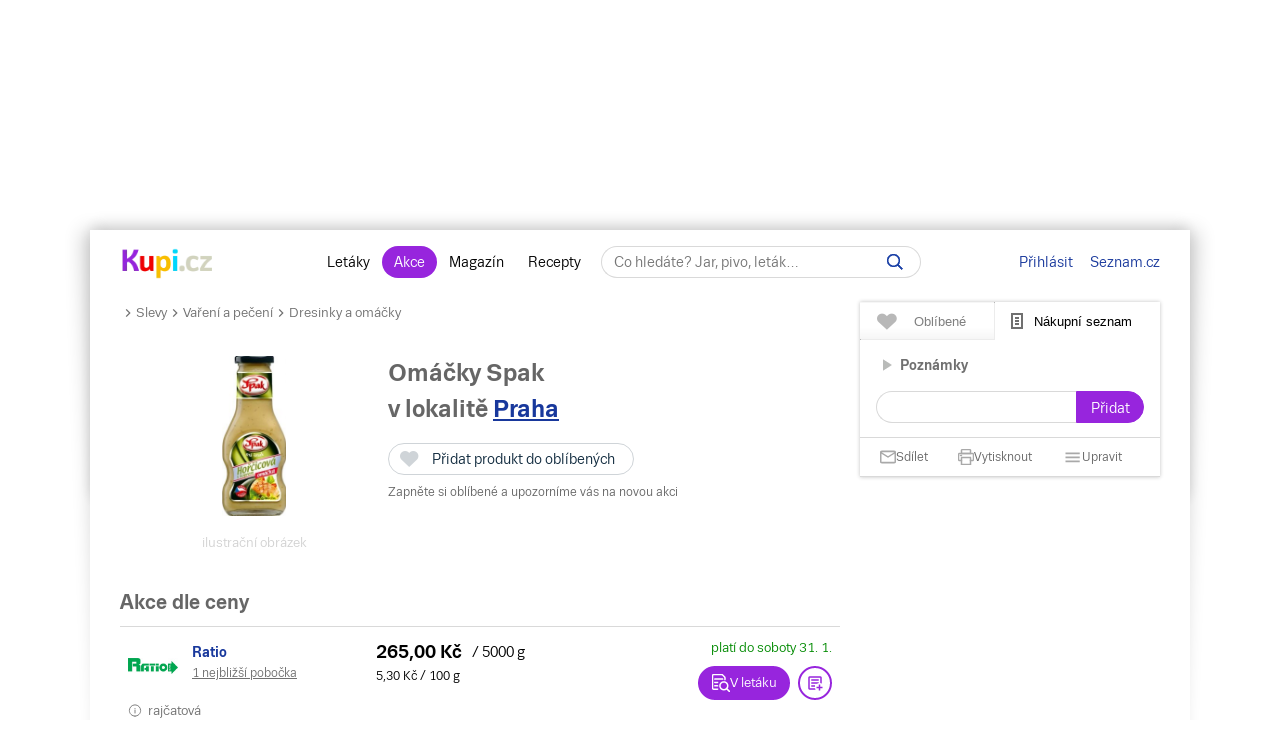

--- FILE ---
content_type: text/html; charset=UTF-8
request_url: https://www.kupi.cz/graph
body_size: 2868
content:
    <div id="container" data-init="" style="min-width: 310px; height: 230px; margin: 0 auto"></div>

    <script>
        function setDates(getDates, count){

            var thisDates = [];
            var nowDate = new Date(new Date().getTime()).toLocaleDateString();

            if(!count){
                count = 7;
            }
            if(window.innerWidth <= 767){
                count = 30;
            }

            for(var item in getDates){
                if(getDates[item].replace('<br>',' ') === nowDate){
                    nowDatePoint = Math.ceil(item / count);
                    count = 1;
                }

                if(item % count === 0){
                    var date = getDates[item].split('.');
                    if(window.innerWidth <= 1200){
                        thisDates.push(date[0] +'. '+date[1] + '. ' +date[2]);
                    }else{
                        thisDates.push(date[0] +'. '+date[1] + '.<br>' +date[2]);
                    }
                }
            }
            return thisDates;
        }
        var graph_data = {"low":"[1762038000000, 5.3, https:\/\/img.kupi.cz\/kupi\/thumbs\/loga_shopy\/mkdzGwpMBJYYRi6eWxQbfnSS8AMiaZRT_80.jpg], [1762124400000, 5.3, https:\/\/img.kupi.cz\/kupi\/thumbs\/loga_shopy\/mkdzGwpMBJYYRi6eWxQbfnSS8AMiaZRT_80.jpg], [1762210800000, 5.3, https:\/\/img.kupi.cz\/kupi\/thumbs\/loga_shopy\/mkdzGwpMBJYYRi6eWxQbfnSS8AMiaZRT_80.jpg], [1762297200000, 5.3, https:\/\/img.kupi.cz\/kupi\/thumbs\/loga_shopy\/mkdzGwpMBJYYRi6eWxQbfnSS8AMiaZRT_80.jpg], [1762383600000, 5.3, https:\/\/img.kupi.cz\/kupi\/thumbs\/loga_shopy\/mkdzGwpMBJYYRi6eWxQbfnSS8AMiaZRT_80.jpg], [1762470000000, 5.3, https:\/\/img.kupi.cz\/kupi\/thumbs\/loga_shopy\/mkdzGwpMBJYYRi6eWxQbfnSS8AMiaZRT_80.jpg], [1762556400000, 5.3, https:\/\/img.kupi.cz\/kupi\/thumbs\/loga_shopy\/mkdzGwpMBJYYRi6eWxQbfnSS8AMiaZRT_80.jpg], [1762642800000, 5.3, https:\/\/img.kupi.cz\/kupi\/thumbs\/loga_shopy\/mkdzGwpMBJYYRi6eWxQbfnSS8AMiaZRT_80.jpg], [1762729200000, 5.3, https:\/\/img.kupi.cz\/kupi\/thumbs\/loga_shopy\/mkdzGwpMBJYYRi6eWxQbfnSS8AMiaZRT_80.jpg], [1762815600000, 5.3, https:\/\/img.kupi.cz\/kupi\/thumbs\/loga_shopy\/mkdzGwpMBJYYRi6eWxQbfnSS8AMiaZRT_80.jpg], [1762902000000, 5.3, https:\/\/img.kupi.cz\/kupi\/thumbs\/loga_shopy\/mkdzGwpMBJYYRi6eWxQbfnSS8AMiaZRT_80.jpg], [1762988400000, 5.3, https:\/\/img.kupi.cz\/kupi\/thumbs\/loga_shopy\/mkdzGwpMBJYYRi6eWxQbfnSS8AMiaZRT_80.jpg], [1763074800000, 5.3, https:\/\/img.kupi.cz\/kupi\/thumbs\/loga_shopy\/mkdzGwpMBJYYRi6eWxQbfnSS8AMiaZRT_80.jpg], [1763161200000, 5.3, https:\/\/img.kupi.cz\/kupi\/thumbs\/loga_shopy\/mkdzGwpMBJYYRi6eWxQbfnSS8AMiaZRT_80.jpg], [1763247600000, 5.3, https:\/\/img.kupi.cz\/kupi\/thumbs\/loga_shopy\/mkdzGwpMBJYYRi6eWxQbfnSS8AMiaZRT_80.jpg], [1763334000000, 5.3, https:\/\/img.kupi.cz\/kupi\/thumbs\/loga_shopy\/mkdzGwpMBJYYRi6eWxQbfnSS8AMiaZRT_80.jpg], [1763420400000, 5.3, https:\/\/img.kupi.cz\/kupi\/thumbs\/loga_shopy\/mkdzGwpMBJYYRi6eWxQbfnSS8AMiaZRT_80.jpg], [1763506800000, 5.3, https:\/\/img.kupi.cz\/kupi\/thumbs\/loga_shopy\/mkdzGwpMBJYYRi6eWxQbfnSS8AMiaZRT_80.jpg], [1763593200000, 5.3, https:\/\/img.kupi.cz\/kupi\/thumbs\/loga_shopy\/mkdzGwpMBJYYRi6eWxQbfnSS8AMiaZRT_80.jpg], [1763679600000, 5.3, https:\/\/img.kupi.cz\/kupi\/thumbs\/loga_shopy\/mkdzGwpMBJYYRi6eWxQbfnSS8AMiaZRT_80.jpg], [1763766000000, 5.3, https:\/\/img.kupi.cz\/kupi\/thumbs\/loga_shopy\/mkdzGwpMBJYYRi6eWxQbfnSS8AMiaZRT_80.jpg], [1763852400000, 5.3, https:\/\/img.kupi.cz\/kupi\/thumbs\/loga_shopy\/mkdzGwpMBJYYRi6eWxQbfnSS8AMiaZRT_80.jpg], [1763938800000, 5.3, https:\/\/img.kupi.cz\/kupi\/thumbs\/loga_shopy\/mkdzGwpMBJYYRi6eWxQbfnSS8AMiaZRT_80.jpg], [1764025200000, 5.3, https:\/\/img.kupi.cz\/kupi\/thumbs\/loga_shopy\/mkdzGwpMBJYYRi6eWxQbfnSS8AMiaZRT_80.jpg], [1764111600000, 5.3, https:\/\/img.kupi.cz\/kupi\/thumbs\/loga_shopy\/mkdzGwpMBJYYRi6eWxQbfnSS8AMiaZRT_80.jpg], [1764198000000, 5.3, https:\/\/img.kupi.cz\/kupi\/thumbs\/loga_shopy\/mkdzGwpMBJYYRi6eWxQbfnSS8AMiaZRT_80.jpg], [1764284400000, 5.3, https:\/\/img.kupi.cz\/kupi\/thumbs\/loga_shopy\/mkdzGwpMBJYYRi6eWxQbfnSS8AMiaZRT_80.jpg], [1764370800000, 5.3, https:\/\/img.kupi.cz\/kupi\/thumbs\/loga_shopy\/mkdzGwpMBJYYRi6eWxQbfnSS8AMiaZRT_80.jpg], [1764457200000, 5.3, https:\/\/img.kupi.cz\/kupi\/thumbs\/loga_shopy\/mkdzGwpMBJYYRi6eWxQbfnSS8AMiaZRT_80.jpg], [1764543600000, 0, ], [1764630000000, 0, ], [1764716400000, 0, ], [1764802800000, 0, ], [1764889200000, 0, ], [1764975600000, 0, ], [1765062000000, 0, ], [1765148400000, 0, ], [1765234800000, 0, ], [1765321200000, 0, ], [1765407600000, 0, ], [1765494000000, 0, ], [1765580400000, 0, ], [1765666800000, 0, ], [1765753200000, 0, ], [1765839600000, 0, ], [1765926000000, 0, ], [1766012400000, 0, ], [1766098800000, 0, ], [1766185200000, 0, ], [1766271600000, 0, ], [1766358000000, 0, ], [1766444400000, 0, ], [1766530800000, 0, ], [1766617200000, 0, ], [1766703600000, 0, ], [1766790000000, 0, ], [1766876400000, 0, ], [1766962800000, 0, ], [1767049200000, 0, ], [1767135600000, 0, ], [1767222000000, 5.3, https:\/\/img.kupi.cz\/kupi\/thumbs\/loga_shopy\/mkdzGwpMBJYYRi6eWxQbfnSS8AMiaZRT_80.jpg], [1767308400000, 5.3, https:\/\/img.kupi.cz\/kupi\/thumbs\/loga_shopy\/mkdzGwpMBJYYRi6eWxQbfnSS8AMiaZRT_80.jpg], [1767394800000, 5.3, https:\/\/img.kupi.cz\/kupi\/thumbs\/loga_shopy\/mkdzGwpMBJYYRi6eWxQbfnSS8AMiaZRT_80.jpg], [1767481200000, 5.3, https:\/\/img.kupi.cz\/kupi\/thumbs\/loga_shopy\/mkdzGwpMBJYYRi6eWxQbfnSS8AMiaZRT_80.jpg], [1767567600000, 5.3, https:\/\/img.kupi.cz\/kupi\/thumbs\/loga_shopy\/mkdzGwpMBJYYRi6eWxQbfnSS8AMiaZRT_80.jpg], [1767654000000, 5.3, https:\/\/img.kupi.cz\/kupi\/thumbs\/loga_shopy\/mkdzGwpMBJYYRi6eWxQbfnSS8AMiaZRT_80.jpg], [1767740400000, 5.3, https:\/\/img.kupi.cz\/kupi\/thumbs\/loga_shopy\/mkdzGwpMBJYYRi6eWxQbfnSS8AMiaZRT_80.jpg], [1767826800000, 5.3, https:\/\/img.kupi.cz\/kupi\/thumbs\/loga_shopy\/mkdzGwpMBJYYRi6eWxQbfnSS8AMiaZRT_80.jpg], [1767913200000, 5.3, https:\/\/img.kupi.cz\/kupi\/thumbs\/loga_shopy\/mkdzGwpMBJYYRi6eWxQbfnSS8AMiaZRT_80.jpg], [1767999600000, 5.3, https:\/\/img.kupi.cz\/kupi\/thumbs\/loga_shopy\/mkdzGwpMBJYYRi6eWxQbfnSS8AMiaZRT_80.jpg], [1768086000000, 5.3, https:\/\/img.kupi.cz\/kupi\/thumbs\/loga_shopy\/mkdzGwpMBJYYRi6eWxQbfnSS8AMiaZRT_80.jpg], [1768172400000, 5.3, https:\/\/img.kupi.cz\/kupi\/thumbs\/loga_shopy\/mkdzGwpMBJYYRi6eWxQbfnSS8AMiaZRT_80.jpg], [1768258800000, 5.3, https:\/\/img.kupi.cz\/kupi\/thumbs\/loga_shopy\/mkdzGwpMBJYYRi6eWxQbfnSS8AMiaZRT_80.jpg], [1768345200000, 5.3, https:\/\/img.kupi.cz\/kupi\/thumbs\/loga_shopy\/mkdzGwpMBJYYRi6eWxQbfnSS8AMiaZRT_80.jpg], [1768431600000, 5.3, https:\/\/img.kupi.cz\/kupi\/thumbs\/loga_shopy\/mkdzGwpMBJYYRi6eWxQbfnSS8AMiaZRT_80.jpg], [1768518000000, 5.3, https:\/\/img.kupi.cz\/kupi\/thumbs\/loga_shopy\/mkdzGwpMBJYYRi6eWxQbfnSS8AMiaZRT_80.jpg], [1768604400000, 5.3, https:\/\/img.kupi.cz\/kupi\/thumbs\/loga_shopy\/mkdzGwpMBJYYRi6eWxQbfnSS8AMiaZRT_80.jpg], [1768690800000, 5.3, https:\/\/img.kupi.cz\/kupi\/thumbs\/loga_shopy\/mkdzGwpMBJYYRi6eWxQbfnSS8AMiaZRT_80.jpg], [1768777200000, 5.3, https:\/\/img.kupi.cz\/kupi\/thumbs\/loga_shopy\/mkdzGwpMBJYYRi6eWxQbfnSS8AMiaZRT_80.jpg], [1768863600000, 5.3, https:\/\/img.kupi.cz\/kupi\/thumbs\/loga_shopy\/mkdzGwpMBJYYRi6eWxQbfnSS8AMiaZRT_80.jpg], [1768950000000, 5.3, https:\/\/img.kupi.cz\/kupi\/thumbs\/loga_shopy\/mkdzGwpMBJYYRi6eWxQbfnSS8AMiaZRT_80.jpg], [1769036400000, 5.3, https:\/\/img.kupi.cz\/kupi\/thumbs\/loga_shopy\/mkdzGwpMBJYYRi6eWxQbfnSS8AMiaZRT_80.jpg], [1769122800000, 5.3, https:\/\/img.kupi.cz\/kupi\/thumbs\/loga_shopy\/mkdzGwpMBJYYRi6eWxQbfnSS8AMiaZRT_80.jpg], [1769209200000, 5.3, https:\/\/img.kupi.cz\/kupi\/thumbs\/loga_shopy\/mkdzGwpMBJYYRi6eWxQbfnSS8AMiaZRT_80.jpg], [1769295600000, 5.3, https:\/\/img.kupi.cz\/kupi\/thumbs\/loga_shopy\/mkdzGwpMBJYYRi6eWxQbfnSS8AMiaZRT_80.jpg], [1769382000000, 5.3, https:\/\/img.kupi.cz\/kupi\/thumbs\/loga_shopy\/mkdzGwpMBJYYRi6eWxQbfnSS8AMiaZRT_80.jpg], [1769468400000, 5.3, https:\/\/img.kupi.cz\/kupi\/thumbs\/loga_shopy\/mkdzGwpMBJYYRi6eWxQbfnSS8AMiaZRT_80.jpg], [1769554800000, 5.3, https:\/\/img.kupi.cz\/kupi\/thumbs\/loga_shopy\/mkdzGwpMBJYYRi6eWxQbfnSS8AMiaZRT_80.jpg], [1769641200000, 5.3, https:\/\/img.kupi.cz\/kupi\/thumbs\/loga_shopy\/mkdzGwpMBJYYRi6eWxQbfnSS8AMiaZRT_80.jpg], [1769727600000, 5.3, https:\/\/img.kupi.cz\/kupi\/thumbs\/loga_shopy\/mkdzGwpMBJYYRi6eWxQbfnSS8AMiaZRT_80.jpg], [1769814000000, 5.3, https:\/\/img.kupi.cz\/kupi\/thumbs\/loga_shopy\/mkdzGwpMBJYYRi6eWxQbfnSS8AMiaZRT_80.jpg]","avg":"[1762038000000, 5.3, ], [1762124400000, 5.3, ], [1762210800000, 5.3, ], [1762297200000, 10.45, ], [1762383600000, 10.45, ], [1762470000000, 10.45, ], [1762556400000, 10.45, ], [1762642800000, 10.45, ], [1762729200000, 10.45, ], [1762815600000, 10.45, ], [1762902000000, 10.45, ], [1762988400000, 10.45, ], [1763074800000, 10.45, ], [1763161200000, 10.45, ], [1763247600000, 10.45, ], [1763334000000, 10.45, ], [1763420400000, 10.45, ], [1763506800000, 10.45, ], [1763593200000, 10.45, ], [1763679600000, 10.45, ], [1763766000000, 10.45, ], [1763852400000, 10.45, ], [1763938800000, 10.45, ], [1764025200000, 10.45, ], [1764111600000, 5.3, ], [1764198000000, 5.3, ], [1764284400000, 5.3, ], [1764370800000, 5.3, ], [1764457200000, 5.3, ], [1764543600000, 0, ], [1764630000000, 0, ], [1764716400000, 0, ], [1764802800000, 0, ], [1764889200000, 0, ], [1764975600000, 0, ], [1765062000000, 0, ], [1765148400000, 0, ], [1765234800000, 0, ], [1765321200000, 0, ], [1765407600000, 0, ], [1765494000000, 0, ], [1765580400000, 0, ], [1765666800000, 0, ], [1765753200000, 0, ], [1765839600000, 0, ], [1765926000000, 0, ], [1766012400000, 0, ], [1766098800000, 0, ], [1766185200000, 0, ], [1766271600000, 0, ], [1766358000000, 0, ], [1766444400000, 0, ], [1766530800000, 0, ], [1766617200000, 0, ], [1766703600000, 0, ], [1766790000000, 0, ], [1766876400000, 0, ], [1766962800000, 0, ], [1767049200000, 0, ], [1767135600000, 0, ], [1767222000000, 5.3, ], [1767308400000, 5.3, ], [1767394800000, 5.3, ], [1767481200000, 5.3, ], [1767567600000, 5.3, ], [1767654000000, 5.3, ], [1767740400000, 5.3, ], [1767826800000, 5.3, ], [1767913200000, 5.3, ], [1767999600000, 5.3, ], [1768086000000, 5.3, ], [1768172400000, 5.3, ], [1768258800000, 5.3, ], [1768345200000, 5.3, ], [1768431600000, 5.3, ], [1768518000000, 5.3, ], [1768604400000, 5.3, ], [1768690800000, 5.3, ], [1768777200000, 5.3, ], [1768863600000, 5.3, ], [1768950000000, 5.3, ], [1769036400000, 5.3, ], [1769122800000, 5.3, ], [1769209200000, 5.3, ], [1769295600000, 5.3, ], [1769382000000, 5.3, ], [1769468400000, 5.3, ], [1769554800000, 5.3, ], [1769641200000, 5.3, ], [1769727600000, 5.3, ], [1769814000000, 5.3, ]","bef":"[1762038000000, 28.09, ], [1762124400000, 28.09, ], [1762210800000, 28.09, ], [1762297200000, 28.09, ], [1762383600000, 28.09, ], [1762470000000, 28.09, ], [1762556400000, 28.09, ], [1762642800000, 28.09, ], [1762729200000, 28.09, ], [1762815600000, 28.09, ], [1762902000000, 28.09, ], [1762988400000, 28.09, ], [1763074800000, 28.09, ], [1763161200000, 28.09, ], [1763247600000, 28.09, ], [1763334000000, 28.09, ], [1763420400000, 28.09, ], [1763506800000, 28.09, ], [1763593200000, 28.09, ], [1763679600000, 28.09, ], [1763766000000, 28.09, ], [1763852400000, 28.09, ], [1763938800000, 28.09, ], [1764025200000, 28.09, ], [1764111600000, 28.09, ], [1764198000000, 28.09, ], [1764284400000, 28.09, ], [1764370800000, 28.09, ], [1764457200000, 28.09, ], [1767222000000, 28.09, ], [1767308400000, 28.09, ], [1767394800000, 28.09, ], [1767481200000, 28.09, ], [1767567600000, 28.09, ], [1767654000000, 28.09, ], [1767740400000, 28.09, ], [1767826800000, 28.09, ], [1767913200000, 28.09, ], [1767999600000, 28.09, ], [1768086000000, 28.09, ], [1768172400000, 28.09, ], [1768258800000, 28.09, ], [1768345200000, 28.09, ], [1768431600000, 28.09, ], [1768518000000, 28.09, ], [1768604400000, 28.09, ], [1768690800000, 28.09, ], [1768777200000, 28.09, ], [1768863600000, 28.09, ], [1768950000000, 28.09, ], [1769036400000, 28.09, ], [1769122800000, 28.09, ], [1769209200000, 28.09, ], [1769295600000, 28.09, ], [1769382000000, 28.09, ], [1769468400000, 28.09, ], [1769554800000, 28.09, ], [1769641200000, 28.09, ], [1769727600000, 28.09, ], [1769814000000, 28.09, ]","unit":"100 g"},
            avgs = graph_data.avg.split('], ['),
            dates = [];
            newDates = [];
            avg_values = [];
            low_imgs = [];
            lows = graph_data.low.split('], [');
            low_values = [],
            now_date = new Date(),
            now_date = getFormatedDateToGraph(now_date),
            now_date_point = null,
            nowDatePoint = null
            plot_width = null,
            plot_color = null;
        for(i in avgs) {
            var avg = avgs[i].replace(/\[/gi, "").replace(/\]/gi, "").split(','),
                avg_date = parseInt(avg[0]),
                avg_date = new Date(avg_date),
                formated_date = getFormatedDateToGraph(avg_date),
                avg_val = parseFloat($.trim(avg[1]));
            if(formated_date == now_date) {
                now_date_point = i;
            }

            newDates.push(avg_date.toLocaleDateString('cs-CZ'));
            dates.push(formated_date);
            avg_values.push(avg_val);
        }
        for(i in lows) {
            var low = lows[i].replace(/\[/gi, "").replace(/\]/gi, "").split(','),
                low_date = parseInt(low[0]),
                low_date = new Date(low_date),
                formated_date = getFormatedDateToGraph(low_date),
                low_val = parseFloat($.trim(low[1]));
            low_imgs[formated_date] = low[2];
            low_values.push(low_val);
        }
        var cmn_values = [],
            cmn_imgs = [];
        cmns = graph_data.bef.split('], [');

        for(i in cmns) {
            var cmn = cmns[i].replace(/\[/gi, "").replace(/\]/gi, "").split(','),
                cmn_date = parseInt(cmn[0]),
                cmn_date = new Date(cmn_date),
                formated_date = getFormatedDateToGraph(cmn_date),
                cmn_val = parseFloat($.trim(cmn[1]));
            cmn_imgs[formated_date] = cmn[2];
            cmn_values.push(cmn_val);
        }
        if(now_date_point) {
            now_date_point = now_date_point - (avg_values.length - dates.length);
            plot_width = 2;
            plot_color = '#5176EB';
        }

        getDates = setDates(newDates, 14);
        avg_values = avg_values.slice(-getDates.length);
        cmn_values = cmn_values.slice(-getDates.length);
        low_values = low_values.slice(-getDates.length);

        if(!now_date_point) {
            var new_dates = [],
                diffdate = new Date(2026, 0, 25);
            for(d in dates) {
                var date = dates[d].replace('<br>','').split('.'),
                    curr_date = new Date(date[2], date[1]-1, date[0]);
                new_dates.push(curr_date);
            }
            new_dates.sort(function(a, b) {
                var distancea = Math.abs(diffdate - a);
                var distanceb = Math.abs(diffdate - b);
                return distancea - distanceb;
            });
            var closest_date = new_dates[0],
                closest_date = getFormatedDateToGraph(closest_date);
            for(d in dates) {
                if(dates[d] == closest_date && d < dates.length - 1) {
                    now_date_point = d-0.5;
                }
            }
            if(now_date_point) {
                plot_width = 2;
                plot_color = '#5176EB';
            }
        }


        $(function () {
            $('#container').highcharts({
                chart: {
                    height: window.innerWidth <= 767 ? 260 : 230,
                    style: {
                        fontFamily: "'Trivia Seznam', Arial, sans-serif"
                    }
                },
                title: {
                    text: ''
                },
                xAxis: {
                    categories: getDates,
                    plotLines: [{
                        color: plot_color,
                        width: plot_width,
                        value: nowDatePoint
                    },
                        {
                            color: "#C0D0E0",
                            width: 1,
                            value: -0.5
                        }]
                },
                yAxis: {
                    title: {
                        text: ''
                    },
                    labels: {
                        formatter: function () {
                            return this.value + ' Kč / 100 g';
                        }
                    }
                },
                tooltip: {
                    enabled: true,
                    shared: false,
                    borderRadius: 14,
                    shadow: false,
                    useHTML: true,
                    style: {
                        fontSize: '.8em'
                    },
                    formatter: function() {
                        var priceResult = (this.y > 0) ? number_format(this.y, 2, ',', ' ') + '/ 100 g' : 'Není akce';
                        return '<span class="graph-circle" style="background:'+this.color+'"></span>' + this.x.replace('<br>', ' ') + '<br /><strong>'+ priceResult + '</strong>';
                    }
                },
                legend: {
                    layout: ('horizontal'),
                    align: (window.innerWidth <= 767 ? 'left' : 'center'),
                    x:(window.innerWidth <= 767 ? -10 : 0),
                    y: 0,
                    verticalAlign: ('top'),
                    borderWidth: 0,
                    itemMarginTop: 0,
                    itemMarginBottom:0,
                    padding: 3,
                    itemWidth: (window.innerWidth <= 767 ? 300 : '')
                },
                series: [{
                    name: 'Nejnižší akční cena',
                    marker: {
                        symbol: 'circle',
                        fillColor: '#FFFFFF',
                        lineColor: '#27D62C',
                        lineWidth: 1,
                        states: {
                            hover: {
                                fillColor: '#FFFFFF',
                                lineColor: '#27D62C',
                                lineWidth: 1
                            }
                        }
                    },
                    zones: [{
                        color: '#27D62C'
                    }],
                    data: low_values
                },
                    {
                        name: 'Běžná cena',
                        marker: {
                            symbol: 'circle',
                            fillColor: '#fff',
                            lineColor: '#FF7F0E',
                            lineWidth: 1,
                            states: {
                                hover: {
                                    fillColor: '#FFFFFF',
                                    lineColor: '#FF7F0E',
                                    lineWidth: 1
                                }
                            }
                        },
                        zones: [{
                            color: '#FF7F0E'
                        }],
                        data: cmn_values,
                        dashStyle: 'dash'
                    },
                    {
                        name: 'Průměrná akční cena',
                        marker: {
                            symbol: 'circle',
                            fillColor: '#FFFFFF',
                            lineColor: '#9725DD',
                            lineWidth: 1,
                            states: {
                                hover: {
                                    fillColor: '#FFFFFF',
                                    lineColor: '#9725DD',
                                    lineWidth: 1
                                }
                            }
                        },
                        zones: [{
                            color: '#9725DD'
                        }],
                        data: avg_values,
                        dashStyle: 'dash'
                    }]
            });
        });
        $(document).on('mouseleave', '.highcharts-container', function(){
            $('.highcharts-container .tooltip_el').remove();
        });
    </script>
